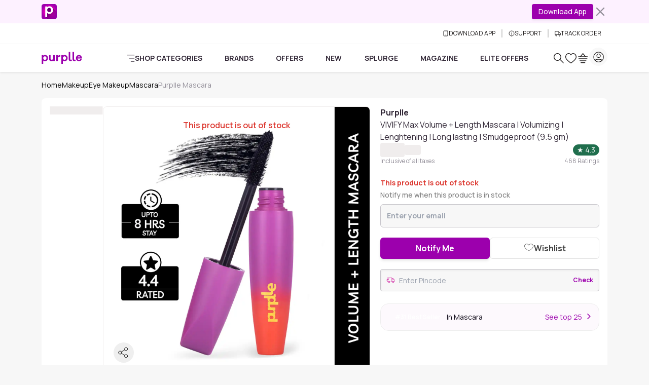

--- FILE ---
content_type: text/javascript; charset=utf-8
request_url: https://www.purplle.com/_build/assets/BackToTop-MXado3VO.js
body_size: -687
content:
import{k as n,N as i,l as c,x as p,y as d,G as u,a6 as m,B as w,p as f}from"./useSmartNavigation-6Hy-vecL.js";import{t as g}from"./client-57qKePEx.js";import"./index-D0LFBnqy.js";import"./common-constant-CPYpT0l2.js";import"./FooterContext-B6p9WVc9.js";var h=d('<button aria-label="Back to top"class="fixed bottom-30 right-4 z-50 w-15 h-15 rounded-full bg-gray-400 text-white shadow-lg flex items-center justify-center transition-all duration-300 ease-out will-change-transform"><span class="p-arrow-up w-[60px] h-[60px] leading-[66px] text-[40px]">');const x=200,T=()=>{const[e,s]=n(!1),o=()=>{s(window.scrollY>x)},a=g(o,500,{leading:!0,trailing:!0}),l=()=>{window.scrollTo({top:0,behavior:"smooth"})};return i(()=>{window.addEventListener("scroll",a,{passive:!0}),o()}),c(()=>{window.removeEventListener("scroll",a)}),(()=>{var t=p(h);return t.$$click=l,u(r=>m(t,{"opacity-100! translate-y-0! scale-100!":e(),"opacity-0! translate-y-full! scale-95! pointer-events-none":!e()},r)),w(),t})()};f(["click"]);export{T as BackToTop,T as default};


--- FILE ---
content_type: text/javascript; charset=utf-8
request_url: https://www.purplle.com/_build/assets/ButtonClose-D3hBD6IN.js
body_size: 1
content:
import{a2 as a,x as l,y as o,z as n,A as c,B as i}from"./useSmartNavigation-6Hy-vecL.js";import{c as p}from"./messages-constants-Z6VejTFy.js";var m=o('<button type=button><i class="i-pdp-icons-close h-6 w-6 text-gray-400 hover:text-gray-900">');const y=e=>{const[s,r]=a(e,["class"]);return(()=>{var t=l(m);return n(t,c({get class(){return p("inline-flex items-center justify-center",s.class)}},r,{"aria-label":"Close"}),!1,!0),i(),t})()};export{y as B};


--- FILE ---
content_type: text/javascript; charset=utf-8
request_url: https://www.purplle.com/_build/assets/productComponentService-BFFG9ZP0.js
body_size: 1701
content:
import{a2 as n,x as o,y as i,z as l,A as c,B as d,O as g,Z as b,ap as w}from"./useSmartNavigation-6Hy-vecL.js";import{ao as v,p as k,e as _,ap as $}from"./index-D0LFBnqy.js";import{c as u}from"./messages-constants-Z6VejTFy.js";var C=i("<button>");const x=v({base:"btn",variants:{variant:{solid:"",outline:"",ghost:"",link:""},color:{primary:"",secondary:"",success:"",danger:"",warning:"",info:"",light:"",dark:""},size:{sm:"btn-sm",md:"",lg:"btn-lg"},shape:{rounded:"rounded-md","rounded-top":"rounded-t-md","rounded-end":"rounded-e-md","rounded-bottom":"rounded-b-md","rounded-start":"rounded-s-md","rounded-circle":"rounded-full","rounded-pill":"rounded-pill","rounded-0":"rounded-none","rounded-1":"rounded-sm","rounded-2":"rounded","rounded-3":"rounded-lg"},active:{true:"active"}},compoundVariants:[{variant:"solid",color:"primary",class:"btn-primary"},{variant:"solid",color:"secondary",class:"btn-secondary"},{variant:"solid",color:"success",class:"btn-success"},{variant:"solid",color:"danger",class:"btn-danger"},{variant:"solid",color:"warning",class:"btn-warning"},{variant:"solid",color:"info",class:"btn-info"},{variant:"solid",color:"light",class:"btn-light"},{variant:"solid",color:"dark",class:"btn-dark"},{variant:"outline",color:"primary",class:"btn-outline-primary"},{variant:"outline",color:"secondary",class:"btn-outline-secondary"},{variant:"outline",color:"success",class:"btn-outline-success"},{variant:"outline",color:"danger",class:"btn-outline-danger"},{variant:"outline",color:"warning",class:"btn-outline-warning"},{variant:"outline",color:"info",class:"btn-outline-info"},{variant:"outline",color:"light",class:"btn-outline-light"},{variant:"outline",color:"dark",class:"btn-outline-dark"},{variant:"ghost",color:"primary",class:"btn-ghost-primary"},{variant:"ghost",color:"secondary",class:"btn-ghost-secondary"},{variant:"ghost",color:"success",class:"btn-ghost-success"},{variant:"ghost",color:"danger",class:"btn-ghost-danger"},{variant:"ghost",color:"warning",class:"btn-ghost-warning"},{variant:"ghost",color:"info",class:"btn-ghost-info"},{variant:"ghost",color:"light",class:"btn-ghost-light"},{variant:"ghost",color:"dark",class:"btn-ghost-dark"},{variant:"link",color:"primary",class:"btn-link-primary"},{variant:"link",color:"secondary",class:"btn-link-secondary"},{variant:"link",color:"success",class:"btn-link-success"},{variant:"link",color:"danger",class:"btn-link-danger"},{variant:"link",color:"warning",class:"btn-link-warning"},{variant:"link",color:"info",class:"btn-link-info"},{variant:"link",color:"light",class:"btn-link-light"},{variant:"link",color:"dark",class:"btn-link-dark"}],defaultVariants:{variant:"solid",color:"primary",size:"md"}}),sr=r=>{const[t,e]=n(r,["color","variant","size","shape","active","class"]);return(()=>{var a=o(C);return l(a,c(e,{get class(){return u(x(t),r.class)},get"aria-pressed"(){return r.active}}),!1,!1),d(),a})()};var P=i("<div>");const I=v({base:"card",variants:{color:{primary:"bg-primary text-white",secondary:"bg-secondary text-white",success:"bg-success text-white",danger:"bg-danger text-white",warning:"bg-warning text-gray-900",info:"bg-info text-white",light:"bg-light text-gray-900",dark:"bg-dark text-white"},textColor:{primary:"text-primary",secondary:"text-secondary",success:"text-success",danger:"text-danger",warning:"text-warning",info:"text-info",light:"text-light",dark:"text-dark"}}}),V=r=>{const[t,e]=n(r,["color","textColor","class"]);return(()=>{var a=o(P);return l(a,c(e,{get class(){return u(I(t),r.class)}}),!1,!1),d(),a})()};var A=i("<div>");const T=r=>{const[t,e]=n(r,["class"]);return(()=>{var a=o(A);return l(a,c(e,{get class(){return u("card-body",t.class)}}),!1,!1),d(),a})()};var E=i("<div>");const R=r=>{const[t,e]=n(r,["class"]);return(()=>{var a=o(E);return l(a,c(e,{get class(){return u("card-footer",t.class)}}),!1,!1),d(),a})()};var B=i("<div>");const S=r=>{const[t,e]=n(r,["class"]);return(()=>{var a=o(B);return l(a,c(e,{get class(){return u("card-group",t.class)}}),!1,!1),d(),a})()};var D=i("<div>");const H=r=>{const[t,e]=n(r,["class"]);return(()=>{var a=o(D);return l(a,c(e,{get class(){return u("card-header","flex","items-center",t.class)}}),!1,!1),d(),a})()};var L=i("<div>");const F=r=>{const[t,e]=n(r,["class"]);return(()=>{var a=o(L);return l(a,c(e,{get class(){return u("card-header-actions",t.class)}}),!1,!1),d(),a})()};var M=i("<div>");const z=r=>{const[t,e]=n(r,["class"]);return(()=>{var a=o(M);return l(a,c(e,{get class(){return u("card-img-overlay",t.class)}}),!1,!1),d(),a})()};var O=i("<img>");const G=v({base:"card-img",variants:{orientation:{top:"card-img-top",bottom:"card-img-bottom"}}}),U=r=>{const[t,e]=n(r,["orientation","class"]);return(()=>{var a=o(O);return l(a,c(e,{get class(){return u(G(t),r.class)}}),!1,!1),d(),a})()};var j=i("<a>");const q=r=>{const[t,e]=n(r,["class"]);return(()=>{var a=o(j);return l(a,c(e,{get class(){return u("card-link",t.class)}}),!1,!1),d(),a})()};var N=i("<h6>");const W=r=>{const[t,e]=n(r,["class"]);return(()=>{var a=o(N);return l(a,c(e,{get class(){return u("card-subtitle","mt-[-0.5rem]","mb-2",t.class)}}),!1,!1),d(),a})()};var Z=i("<p>");const J=r=>{const[t,e]=n(r,["class"]);return(()=>{var a=o(Z);return l(a,c(e,{get class(){return u("card-text",t.class)}}),!1,!1),d(),a})()};var K=i("<h5>");const Q=r=>{const[t,e]=n(r,["class"]);return(()=>{var a=o(K);return l(a,c(e,{get class(){return u("card-title","flex-grow","m-0",t.class)}}),!1,!1),d(),a})()},nr=Object.assign(V,{Body:T,Footer:R,Group:S,Header:H,HeaderActions:F,ImageOverlay:z,Image:U,Link:q,Subtitle:W,Text:J,Title:Q}),{get:p,post:h}=_(),y=()=>{{const r=k("is_robot"),t=new URLSearchParams(location.search).get("nsbp");return r=="true"&&t=="true"}};async function or(r,t){const e=w.notifyMe,a={product_id:r,email:t};try{return await h(e,a)}catch(s){return console.error("Error fetching notify me:",s),null}}async function ir(r,t,e,a,s){try{const[m]=await Promise.all([p(g.reviews,{params:{id:r,page:t,sortBy:e,filterBy:a,filter_variant:s},fetchPriority:"low",skipCache:!1}),new Promise(f=>setTimeout(f,200))]);return m}catch(m){return console.error("Error fetching product reviews:",m),null}}async function lr(r,t,e,a,s){try{const[m]=await Promise.all([p(g.reviewImages,{params:{productId:r,page:t,sortBy:e,helpBy:a,filterBy:s},fetchPriority:"low"}),new Promise(f=>setTimeout(f,200))]);return m}catch(m){return console.error("Error fetching product review images:",m),null}}async function cr(r){try{const t={id:r.productId};y()?t.nsbp=y():r.pincode&&(t.pincode=r.pincode);const e=Array.isArray(r.multipleVariants)?r.multipleVariants.flatMap(s=>(s.items||[]).map(m=>m.product_id)).filter(s=>s):[];return e.length>0&&(t.multipleVariants=e.join(",")),await p(g.retrivePrice,{params:t})}catch(t){return console.error("Error fetching dynamic price data:",t),null}}async function dr(r){try{return await p(g.productTabInfo,{params:{id:r},fetchPriority:"low"})}catch(t){return console.error("Error fetching product tab info:",t),null}}async function ur(r,t){try{return await p(g.recoListWithIndividualReco,{params:{url:r,recoType:t},fetchPriority:"low"})}catch(e){return console.error("Error fetching reco data:",e),null}}async function mr(r){try{let t={id:r.slug,user_fragment:"a",video_enable:1,price_per_unit_ab_testing:"a"};const e=await p(g.basicInfo,{params:t});if(!e||!e.item)throw new $("Product not found",404,"Product not found");return e.item.isincart=!1,e.item.isSaved=!1,e.item?.multipleVariants&&e.item.multipleVariants.map((a,s)=>{const m=a?.items?.filter(f=>f?.product_id==e.item?.itemId)[0]||{};e.item.multipleVariants[s].selectedVariant={...m,variants_urls:a&&a.variants_urls||null},e.item.multipleVariants[s].items=X(e.item?.multipleVariants[s]?.items,m)}),e.item.images=rr(e.item.images),e}catch(t){throw console.error("Failed to fetch product data:",t),t}}async function gr(r,t,e){try{return await p(g.addToCart,{params:{id:r,quantity:t,seller_id:e||""}})}catch(a){throw console.error("Failed to add to cart:",a),a}}async function pr(r,t,e){try{const a={type:r,type_id:t,action:e};return await h(g.wishlist,a)}catch(a){return console.error("Failed to add to wishlist:",a),null}}function X(r,t){if(t?.id){const e=r.findIndex(a=>a?.id==t?.id);r.splice(e,1),r.unshift(t)}return r}async function fr(r){if(!r)return null;try{const[t]=await Promise.all([p(g.shadesInfo,{params:{url:r}}),new Promise(e=>setTimeout(e,100))]);return t}catch(t){return console.error("Failed to fetch shades data:",t),null}}async function vr(r){try{return await h(g.likeDislikeReview,r,{contentType:"application/x-www-form-urlencoded"})}catch(t){return console.error("Failed to like/dislike review:",t),null}}const Y=r=>r?.type?.includes("video");function rr(r=[]){if(!Array.isArray(r)||r.length<=1)return Array.isArray(r)?[...r]:[];const t=[],e=[];for(const s of r)Y(s)?t.push(s):e.push(s);const a=Math.max(e.length-1,0);return[...e.slice(0,a),...t,...e.slice(a)]}export{sr as B,nr as C,ur as a,cr as b,mr as c,gr as d,ir as e,lr as f,dr as g,fr as h,y as i,or as n,vr as p,pr as w};


--- FILE ---
content_type: text/javascript; charset=utf-8
request_url: https://www.purplle.com/_build/assets/ProductStickyCard-BX3sE-9G.js
body_size: 709
content:
import{a as S,e as a,x as i,y as n,F as b,C as r,S as u,m as $,G as W,I as h,a6 as j}from"./useSmartNavigation-6Hy-vecL.js";import{A as I}from"./pincodeService-P0_mxL2N.js";import{d as R}from"./index-D0LFBnqy.js";import{C as k}from"./productComponentService-BFFG9ZP0.js";import"./messages-constants-Z6VejTFy.js";var z=n('<span class="font-bold block lh-normal">'),F=n('<span class="block lh-normal">'),V=n('<del class="actual-price text-gray-400 text-xs md:text-sm lh-slim font-normal">₹<!$><!/>'),q=n('<span class="discount text-success font-normal text-xs md:text-sm lh-slim">'),H=n('<div class="pricing flex items-center justify-between"><div class="flex items-baseline gap-1 text-sm font-semibold text-gray-500 flex-wrap"><strong class="our-price text-xl font-bold text-gray-900">₹<!$><!/></strong><!$><!/>'),J=n('<div class="flex gap-4 justify-between"><div class="flex-grow-0 flex-shrink-0"><img class="max-w-100% h-auto rounded-lg overflow-hidden bg-gray-200"loading=lazy></div><div class=flex-grow><h3 class=mb-2></h3><!$><!/>',!0,!1,!1),K=n("<div class=mt-4>"),O=n('<span class="block lh-normal font-bold">');const ee=e=>{const{isDesktopView:l}=R(),_=S(()=>e.product?.name&&e.product?.itembrand?e.product.name.toLowerCase().includes(e.product.itembrand.toLowerCase()):!1),w=S(()=>_()&&e.product?.name&&e.product?.itembrand?e.product.name.replace(new RegExp(e.product.itembrand,"i"),"").trim():e.product?.name||"");return a(k,{get class(){return`shadow-none hover:shadow-none border-greyish-pink ${l()?"sticky top-[137px]":"border-none"}`},get children(){return a(k.Body,{get class(){return`${l()?"p-3":"px-0 border-0 border-t border-b"}`},get children(){return[(()=>{var d=i(J),y=d.firstChild,m=y.firstChild,C=y.nextSibling,v=C.firstChild,p=v.nextSibling,[A,T]=b(p.nextSibling);return r(v,a(u,{get when(){return _()},get fallback(){return(()=>{var t=i(O);return r(t,w),t})()},get children(){return[(()=>{var t=i(z);return r(t,()=>e.product?.itembrand),t})(),(()=>{var t=i(F);return r(t,w),t})()]}})),r(C,a(u,{get when(){return e.product?.availability},get children(){var t=i(H),c=t.firstChild,o=c.firstChild,g=o.firstChild,f=g.nextSibling,[x,P]=b(f.nextSibling),B=o.nextSibling,[E,D]=b(B.nextSibling);return r(o,()=>e.product?.availability?.specialofferPrice,x,P),r(c,a(u,{get when(){return e.product?.availability?.discountPrice>0},get children(){return[(()=>{var s=i(V),G=s.firstChild,L=G.nextSibling,[M,N]=b(L.nextSibling);return r(s,()=>e.product?.availability?.mrp,M,N),s})(),"|",(()=>{var s=i(q);return r(s,a(u,{get when(){return l()},get fallback(){return[$(()=>e.product?.availability?.totalDiscount),"% off"]},get children(){return["Save ₹",$(()=>e.product?.availability?.discountPrice)," (",$(()=>e.product?.availability?.totalDiscount),"% off)"]}})),s})()]}}),E,D),t}}),A,T),W(t=>{var c=e.product?.images?.[0]?.smallImage,o=e.product?.name,g=l()?120:85,f=l()?120:85,x={"line-clamp-3 text-sm":l(),"line-clamp-2 text-sm":!l()};return c!==t.e&&h(m,"src",t.e=c),o!==t.t&&h(m,"alt",t.t=o),g!==t.a&&h(m,"width",t.a=g),f!==t.o&&h(m,"height",t.o=f),t.i=j(v,x,t.i),t},{e:void 0,t:void 0,a:void 0,o:void 0,i:void 0}),d})(),a(u,{get when(){return l()},get children(){var d=i(K);return r(d,a(I,{get product(){return e.product},get onAddToCart(){return e.onAddToCart},get onGoToCart(){return e.onGoToCart},get onToggleWishlist(){return e.onToggleWishlist},get loading(){return e.loading},isShowPeopleSaved:!1})),d}})]}})}})};export{ee as default};


--- FILE ---
content_type: text/javascript; charset=utf-8
request_url: https://www.purplle.com/_build/assets/index-J5zkpik4.js
body_size: 6549
content:
import{a2 as jt,e as we,x as gt,y as xt,z as yt,G as Ut,a6 as Gt,B as bt,A as Ct,S as xe,C as ne}from"./useSmartNavigation-6Hy-vecL.js";var j="top",k="bottom",S="right",C="left",Bt="auto",ft=[j,k,S,C],Q="start",ot="end",Oe="clippingParents",ie="viewport",at="popper",Ee="reference",Jt=ft.reduce(function(e,t){return e.concat([t+"-"+Q,t+"-"+ot])},[]),oe=[].concat(ft,[Bt]).reduce(function(e,t){return e.concat([t,t+"-"+Q,t+"-"+ot])},[]),Ae="beforeRead",Pe="read",$e="afterRead",De="beforeMain",Re="main",je="afterMain",Ce="beforeWrite",Be="write",Te="afterWrite",Le=[Ae,Pe,$e,De,Re,je,Ce,Be,Te];function V(e){return e?(e.nodeName||"").toLowerCase():null}function T(e){if(e==null)return window;if(e.toString()!=="[object Window]"){var t=e.ownerDocument;return t&&t.defaultView||window}return e}function J(e){var t=T(e).Element;return e instanceof t||e instanceof Element}function L(e){var t=T(e).HTMLElement;return e instanceof t||e instanceof HTMLElement}function Tt(e){if(typeof ShadowRoot>"u")return!1;var t=T(e).ShadowRoot;return e instanceof t||e instanceof ShadowRoot}function ke(e){var t=e.state;Object.keys(t.elements).forEach(function(r){var a=t.styles[r]||{},n=t.attributes[r]||{},i=t.elements[r];!L(i)||!V(i)||(Object.assign(i.style,a),Object.keys(n).forEach(function(c){var s=n[c];s===!1?i.removeAttribute(c):i.setAttribute(c,s===!0?"":s)}))})}function Se(e){var t=e.state,r={popper:{position:t.options.strategy,left:"0",top:"0",margin:"0"},arrow:{position:"absolute"},reference:{}};return Object.assign(t.elements.popper.style,r.popper),t.styles=r,t.elements.arrow&&Object.assign(t.elements.arrow.style,r.arrow),function(){Object.keys(t.elements).forEach(function(a){var n=t.elements[a],i=t.attributes[a]||{},c=Object.keys(t.styles.hasOwnProperty(a)?t.styles[a]:r[a]),s=c.reduce(function(o,l){return o[l]="",o},{});!L(n)||!V(n)||(Object.assign(n.style,s),Object.keys(i).forEach(function(o){n.removeAttribute(o)}))})}}const Me={name:"applyStyles",enabled:!0,phase:"write",fn:ke,effect:Se,requires:["computeStyles"]};function H(e){return e.split("-")[0]}var G=Math.max,wt=Math.min,Z=Math.round;function Dt(){var e=navigator.userAgentData;return e!=null&&e.brands&&Array.isArray(e.brands)?e.brands.map(function(t){return t.brand+"/"+t.version}).join(" "):navigator.userAgent}function se(){return!/^((?!chrome|android).)*safari/i.test(Dt())}function _(e,t,r){t===void 0&&(t=!1),r===void 0&&(r=!1);var a=e.getBoundingClientRect(),n=1,i=1;t&&L(e)&&(n=e.offsetWidth>0&&Z(a.width)/e.offsetWidth||1,i=e.offsetHeight>0&&Z(a.height)/e.offsetHeight||1);var c=J(e)?T(e):window,s=c.visualViewport,o=!se()&&r,l=(a.left+(o&&s?s.offsetLeft:0))/n,f=(a.top+(o&&s?s.offsetTop:0))/i,h=a.width/n,y=a.height/i;return{width:h,height:y,top:f,right:l+h,bottom:f+y,left:l,x:l,y:f}}function Lt(e){var t=_(e),r=e.offsetWidth,a=e.offsetHeight;return Math.abs(t.width-r)<=1&&(r=t.width),Math.abs(t.height-a)<=1&&(a=t.height),{x:e.offsetLeft,y:e.offsetTop,width:r,height:a}}function fe(e,t){var r=t.getRootNode&&t.getRootNode();if(e.contains(t))return!0;if(r&&Tt(r)){var a=t;do{if(a&&e.isSameNode(a))return!0;a=a.parentNode||a.host}while(a)}return!1}function F(e){return T(e).getComputedStyle(e)}function We(e){return["table","td","th"].indexOf(V(e))>=0}function z(e){return((J(e)?e.ownerDocument:e.document)||window.document).documentElement}function Ot(e){return V(e)==="html"?e:e.assignedSlot||e.parentNode||(Tt(e)?e.host:null)||z(e)}function Kt(e){return!L(e)||F(e).position==="fixed"?null:e.offsetParent}function He(e){var t=/firefox/i.test(Dt()),r=/Trident/i.test(Dt());if(r&&L(e)){var a=F(e);if(a.position==="fixed")return null}var n=Ot(e);for(Tt(n)&&(n=n.host);L(n)&&["html","body"].indexOf(V(n))<0;){var i=F(n);if(i.transform!=="none"||i.perspective!=="none"||i.contain==="paint"||["transform","perspective"].indexOf(i.willChange)!==-1||t&&i.willChange==="filter"||t&&i.filter&&i.filter!=="none")return n;n=n.parentNode}return null}function ct(e){for(var t=T(e),r=Kt(e);r&&We(r)&&F(r).position==="static";)r=Kt(r);return r&&(V(r)==="html"||V(r)==="body"&&F(r).position==="static")?t:r||He(e)||t}function kt(e){return["top","bottom"].indexOf(e)>=0?"x":"y"}function nt(e,t,r){return G(e,wt(t,r))}function Ve(e,t,r){var a=nt(e,t,r);return a>r?r:a}function ce(){return{top:0,right:0,bottom:0,left:0}}function le(e){return Object.assign({},ce(),e)}function pe(e,t){return t.reduce(function(r,a){return r[a]=e,r},{})}var Fe=function(t,r){return t=typeof t=="function"?t(Object.assign({},r.rects,{placement:r.placement})):t,le(typeof t!="number"?t:pe(t,ft))};function Ne(e){var t,r=e.state,a=e.name,n=e.options,i=r.elements.arrow,c=r.modifiersData.popperOffsets,s=H(r.placement),o=kt(s),l=[C,S].indexOf(s)>=0,f=l?"height":"width";if(!(!i||!c)){var h=Fe(n.padding,r),y=Lt(i),p=o==="y"?j:C,w=o==="y"?k:S,d=r.rects.reference[f]+r.rects.reference[o]-c[o]-r.rects.popper[f],v=c[o]-r.rects.reference[o],b=ct(i),O=b?o==="y"?b.clientHeight||0:b.clientWidth||0:0,E=d/2-v/2,u=h[p],m=O-y[f]-h[w],g=O/2-y[f]/2+E,x=nt(u,g,m),$=o;r.modifiersData[a]=(t={},t[$]=x,t.centerOffset=x-g,t)}}function ze(e){var t=e.state,r=e.options,a=r.element,n=a===void 0?"[data-popper-arrow]":a;n!=null&&(typeof n=="string"&&(n=t.elements.popper.querySelector(n),!n)||fe(t.elements.popper,n)&&(t.elements.arrow=n))}const qe={name:"arrow",enabled:!0,phase:"main",fn:Ne,effect:ze,requires:["popperOffsets"],requiresIfExists:["preventOverflow"]};function tt(e){return e.split("-")[1]}var Ie={top:"auto",right:"auto",bottom:"auto",left:"auto"};function Xe(e,t){var r=e.x,a=e.y,n=t.devicePixelRatio||1;return{x:Z(r*n)/n||0,y:Z(a*n)/n||0}}function Qt(e){var t,r=e.popper,a=e.popperRect,n=e.placement,i=e.variation,c=e.offsets,s=e.position,o=e.gpuAcceleration,l=e.adaptive,f=e.roundOffsets,h=e.isFixed,y=c.x,p=y===void 0?0:y,w=c.y,d=w===void 0?0:w,v=typeof f=="function"?f({x:p,y:d}):{x:p,y:d};p=v.x,d=v.y;var b=c.hasOwnProperty("x"),O=c.hasOwnProperty("y"),E=C,u=j,m=window;if(l){var g=ct(r),x="clientHeight",$="clientWidth";if(g===T(r)&&(g=z(r),F(g).position!=="static"&&s==="absolute"&&(x="scrollHeight",$="scrollWidth")),g=g,n===j||(n===C||n===S)&&i===ot){u=k;var P=h&&g===m&&m.visualViewport?m.visualViewport.height:g[x];d-=P-a.height,d*=o?1:-1}if(n===C||(n===j||n===k)&&i===ot){E=S;var A=h&&g===m&&m.visualViewport?m.visualViewport.width:g[$];p-=A-a.width,p*=o?1:-1}}var D=Object.assign({position:s},l&&Ie),M=f===!0?Xe({x:p,y:d},T(r)):{x:p,y:d};if(p=M.x,d=M.y,o){var R;return Object.assign({},D,(R={},R[u]=O?"0":"",R[E]=b?"0":"",R.transform=(m.devicePixelRatio||1)<=1?"translate("+p+"px, "+d+"px)":"translate3d("+p+"px, "+d+"px, 0)",R))}return Object.assign({},D,(t={},t[u]=O?d+"px":"",t[E]=b?p+"px":"",t.transform="",t))}function Ye(e){var t=e.state,r=e.options,a=r.gpuAcceleration,n=a===void 0?!0:a,i=r.adaptive,c=i===void 0?!0:i,s=r.roundOffsets,o=s===void 0?!0:s,l={placement:H(t.placement),variation:tt(t.placement),popper:t.elements.popper,popperRect:t.rects.popper,gpuAcceleration:n,isFixed:t.options.strategy==="fixed"};t.modifiersData.popperOffsets!=null&&(t.styles.popper=Object.assign({},t.styles.popper,Qt(Object.assign({},l,{offsets:t.modifiersData.popperOffsets,position:t.options.strategy,adaptive:c,roundOffsets:o})))),t.modifiersData.arrow!=null&&(t.styles.arrow=Object.assign({},t.styles.arrow,Qt(Object.assign({},l,{offsets:t.modifiersData.arrow,position:"absolute",adaptive:!1,roundOffsets:o})))),t.attributes.popper=Object.assign({},t.attributes.popper,{"data-popper-placement":t.placement})}const Ue={name:"computeStyles",enabled:!0,phase:"beforeWrite",fn:Ye,data:{}};var ht={passive:!0};function Ge(e){var t=e.state,r=e.instance,a=e.options,n=a.scroll,i=n===void 0?!0:n,c=a.resize,s=c===void 0?!0:c,o=T(t.elements.popper),l=[].concat(t.scrollParents.reference,t.scrollParents.popper);return i&&l.forEach(function(f){f.addEventListener("scroll",r.update,ht)}),s&&o.addEventListener("resize",r.update,ht),function(){i&&l.forEach(function(f){f.removeEventListener("scroll",r.update,ht)}),s&&o.removeEventListener("resize",r.update,ht)}}const Je={name:"eventListeners",enabled:!0,phase:"write",fn:function(){},effect:Ge,data:{}};var Ke={left:"right",right:"left",bottom:"top",top:"bottom"};function mt(e){return e.replace(/left|right|bottom|top/g,function(t){return Ke[t]})}var Qe={start:"end",end:"start"};function Zt(e){return e.replace(/start|end/g,function(t){return Qe[t]})}function St(e){var t=T(e),r=t.pageXOffset,a=t.pageYOffset;return{scrollLeft:r,scrollTop:a}}function Mt(e){return _(z(e)).left+St(e).scrollLeft}function Ze(e,t){var r=T(e),a=z(e),n=r.visualViewport,i=a.clientWidth,c=a.clientHeight,s=0,o=0;if(n){i=n.width,c=n.height;var l=se();(l||!l&&t==="fixed")&&(s=n.offsetLeft,o=n.offsetTop)}return{width:i,height:c,x:s+Mt(e),y:o}}function _e(e){var t,r=z(e),a=St(e),n=(t=e.ownerDocument)==null?void 0:t.body,i=G(r.scrollWidth,r.clientWidth,n?n.scrollWidth:0,n?n.clientWidth:0),c=G(r.scrollHeight,r.clientHeight,n?n.scrollHeight:0,n?n.clientHeight:0),s=-a.scrollLeft+Mt(e),o=-a.scrollTop;return F(n||r).direction==="rtl"&&(s+=G(r.clientWidth,n?n.clientWidth:0)-i),{width:i,height:c,x:s,y:o}}function Wt(e){var t=F(e),r=t.overflow,a=t.overflowX,n=t.overflowY;return/auto|scroll|overlay|hidden/.test(r+n+a)}function ue(e){return["html","body","#document"].indexOf(V(e))>=0?e.ownerDocument.body:L(e)&&Wt(e)?e:ue(Ot(e))}function it(e,t){var r;t===void 0&&(t=[]);var a=ue(e),n=a===((r=e.ownerDocument)==null?void 0:r.body),i=T(a),c=n?[i].concat(i.visualViewport||[],Wt(a)?a:[]):a,s=t.concat(c);return n?s:s.concat(it(Ot(c)))}function Rt(e){return Object.assign({},e,{left:e.x,top:e.y,right:e.x+e.width,bottom:e.y+e.height})}function tr(e,t){var r=_(e,!1,t==="fixed");return r.top=r.top+e.clientTop,r.left=r.left+e.clientLeft,r.bottom=r.top+e.clientHeight,r.right=r.left+e.clientWidth,r.width=e.clientWidth,r.height=e.clientHeight,r.x=r.left,r.y=r.top,r}function _t(e,t,r){return t===ie?Rt(Ze(e,r)):J(t)?tr(t,r):Rt(_e(z(e)))}function er(e){var t=it(Ot(e)),r=["absolute","fixed"].indexOf(F(e).position)>=0,a=r&&L(e)?ct(e):e;return J(a)?t.filter(function(n){return J(n)&&fe(n,a)&&V(n)!=="body"}):[]}function rr(e,t,r,a){var n=t==="clippingParents"?er(e):[].concat(t),i=[].concat(n,[r]),c=i[0],s=i.reduce(function(o,l){var f=_t(e,l,a);return o.top=G(f.top,o.top),o.right=wt(f.right,o.right),o.bottom=wt(f.bottom,o.bottom),o.left=G(f.left,o.left),o},_t(e,c,a));return s.width=s.right-s.left,s.height=s.bottom-s.top,s.x=s.left,s.y=s.top,s}function ve(e){var t=e.reference,r=e.element,a=e.placement,n=a?H(a):null,i=a?tt(a):null,c=t.x+t.width/2-r.width/2,s=t.y+t.height/2-r.height/2,o;switch(n){case j:o={x:c,y:t.y-r.height};break;case k:o={x:c,y:t.y+t.height};break;case S:o={x:t.x+t.width,y:s};break;case C:o={x:t.x-r.width,y:s};break;default:o={x:t.x,y:t.y}}var l=n?kt(n):null;if(l!=null){var f=l==="y"?"height":"width";switch(i){case Q:o[l]=o[l]-(t[f]/2-r[f]/2);break;case ot:o[l]=o[l]+(t[f]/2-r[f]/2);break}}return o}function st(e,t){t===void 0&&(t={});var r=t,a=r.placement,n=a===void 0?e.placement:a,i=r.strategy,c=i===void 0?e.strategy:i,s=r.boundary,o=s===void 0?Oe:s,l=r.rootBoundary,f=l===void 0?ie:l,h=r.elementContext,y=h===void 0?at:h,p=r.altBoundary,w=p===void 0?!1:p,d=r.padding,v=d===void 0?0:d,b=le(typeof v!="number"?v:pe(v,ft)),O=y===at?Ee:at,E=e.rects.popper,u=e.elements[w?O:y],m=rr(J(u)?u:u.contextElement||z(e.elements.popper),o,f,c),g=_(e.elements.reference),x=ve({reference:g,element:E,placement:n}),$=Rt(Object.assign({},E,x)),P=y===at?$:g,A={top:m.top-P.top+b.top,bottom:P.bottom-m.bottom+b.bottom,left:m.left-P.left+b.left,right:P.right-m.right+b.right},D=e.modifiersData.offset;if(y===at&&D){var M=D[n];Object.keys(A).forEach(function(R){var q=[S,k].indexOf(R)>=0?1:-1,I=[j,k].indexOf(R)>=0?"y":"x";A[R]+=M[I]*q})}return A}function ar(e,t){t===void 0&&(t={});var r=t,a=r.placement,n=r.boundary,i=r.rootBoundary,c=r.padding,s=r.flipVariations,o=r.allowedAutoPlacements,l=o===void 0?oe:o,f=tt(a),h=f?s?Jt:Jt.filter(function(w){return tt(w)===f}):ft,y=h.filter(function(w){return l.indexOf(w)>=0});y.length===0&&(y=h);var p=y.reduce(function(w,d){return w[d]=st(e,{placement:d,boundary:n,rootBoundary:i,padding:c})[H(d)],w},{});return Object.keys(p).sort(function(w,d){return p[w]-p[d]})}function nr(e){if(H(e)===Bt)return[];var t=mt(e);return[Zt(e),t,Zt(t)]}function ir(e){var t=e.state,r=e.options,a=e.name;if(!t.modifiersData[a]._skip){for(var n=r.mainAxis,i=n===void 0?!0:n,c=r.altAxis,s=c===void 0?!0:c,o=r.fallbackPlacements,l=r.padding,f=r.boundary,h=r.rootBoundary,y=r.altBoundary,p=r.flipVariations,w=p===void 0?!0:p,d=r.allowedAutoPlacements,v=t.options.placement,b=H(v),O=b===v,E=o||(O||!w?[mt(v)]:nr(v)),u=[v].concat(E).reduce(function(K,N){return K.concat(H(N)===Bt?ar(t,{placement:N,boundary:f,rootBoundary:h,padding:l,flipVariations:w,allowedAutoPlacements:d}):N)},[]),m=t.rects.reference,g=t.rects.popper,x=new Map,$=!0,P=u[0],A=0;A<u.length;A++){var D=u[A],M=H(D),R=tt(D)===Q,q=[j,k].indexOf(M)>=0,I=q?"width":"height",B=st(t,{placement:D,boundary:f,rootBoundary:h,altBoundary:y,padding:l}),W=q?R?S:C:R?k:j;m[I]>g[I]&&(W=mt(W));var lt=mt(W),X=[];if(i&&X.push(B[M]<=0),s&&X.push(B[W]<=0,B[lt]<=0),X.every(function(K){return K})){P=D,$=!1;break}x.set(D,X)}if($)for(var pt=w?3:1,Et=function(N){var rt=u.find(function(vt){var Y=x.get(vt);if(Y)return Y.slice(0,N).every(function(At){return At})});if(rt)return P=rt,"break"},et=pt;et>0;et--){var ut=Et(et);if(ut==="break")break}t.placement!==P&&(t.modifiersData[a]._skip=!0,t.placement=P,t.reset=!0)}}const or={name:"flip",enabled:!0,phase:"main",fn:ir,requiresIfExists:["offset"],data:{_skip:!1}};function te(e,t,r){return r===void 0&&(r={x:0,y:0}),{top:e.top-t.height-r.y,right:e.right-t.width+r.x,bottom:e.bottom-t.height+r.y,left:e.left-t.width-r.x}}function ee(e){return[j,S,k,C].some(function(t){return e[t]>=0})}function sr(e){var t=e.state,r=e.name,a=t.rects.reference,n=t.rects.popper,i=t.modifiersData.preventOverflow,c=st(t,{elementContext:"reference"}),s=st(t,{altBoundary:!0}),o=te(c,a),l=te(s,n,i),f=ee(o),h=ee(l);t.modifiersData[r]={referenceClippingOffsets:o,popperEscapeOffsets:l,isReferenceHidden:f,hasPopperEscaped:h},t.attributes.popper=Object.assign({},t.attributes.popper,{"data-popper-reference-hidden":f,"data-popper-escaped":h})}const fr={name:"hide",enabled:!0,phase:"main",requiresIfExists:["preventOverflow"],fn:sr};function cr(e,t,r){var a=H(e),n=[C,j].indexOf(a)>=0?-1:1,i=typeof r=="function"?r(Object.assign({},t,{placement:e})):r,c=i[0],s=i[1];return c=c||0,s=(s||0)*n,[C,S].indexOf(a)>=0?{x:s,y:c}:{x:c,y:s}}function lr(e){var t=e.state,r=e.options,a=e.name,n=r.offset,i=n===void 0?[0,0]:n,c=oe.reduce(function(f,h){return f[h]=cr(h,t.rects,i),f},{}),s=c[t.placement],o=s.x,l=s.y;t.modifiersData.popperOffsets!=null&&(t.modifiersData.popperOffsets.x+=o,t.modifiersData.popperOffsets.y+=l),t.modifiersData[a]=c}const pr={name:"offset",enabled:!0,phase:"main",requires:["popperOffsets"],fn:lr};function ur(e){var t=e.state,r=e.name;t.modifiersData[r]=ve({reference:t.rects.reference,element:t.rects.popper,placement:t.placement})}const vr={name:"popperOffsets",enabled:!0,phase:"read",fn:ur,data:{}};function dr(e){return e==="x"?"y":"x"}function hr(e){var t=e.state,r=e.options,a=e.name,n=r.mainAxis,i=n===void 0?!0:n,c=r.altAxis,s=c===void 0?!1:c,o=r.boundary,l=r.rootBoundary,f=r.altBoundary,h=r.padding,y=r.tether,p=y===void 0?!0:y,w=r.tetherOffset,d=w===void 0?0:w,v=st(t,{boundary:o,rootBoundary:l,padding:h,altBoundary:f}),b=H(t.placement),O=tt(t.placement),E=!O,u=kt(b),m=dr(u),g=t.modifiersData.popperOffsets,x=t.rects.reference,$=t.rects.popper,P=typeof d=="function"?d(Object.assign({},t.rects,{placement:t.placement})):d,A=typeof P=="number"?{mainAxis:P,altAxis:P}:Object.assign({mainAxis:0,altAxis:0},P),D=t.modifiersData.offset?t.modifiersData.offset[t.placement]:null,M={x:0,y:0};if(g){if(i){var R,q=u==="y"?j:C,I=u==="y"?k:S,B=u==="y"?"height":"width",W=g[u],lt=W+v[q],X=W-v[I],pt=p?-$[B]/2:0,Et=O===Q?x[B]:$[B],et=O===Q?-$[B]:-x[B],ut=t.elements.arrow,K=p&&ut?Lt(ut):{width:0,height:0},N=t.modifiersData["arrow#persistent"]?t.modifiersData["arrow#persistent"].padding:ce(),rt=N[q],vt=N[I],Y=nt(0,x[B],K[B]),At=E?x[B]/2-pt-Y-rt-A.mainAxis:Et-Y-rt-A.mainAxis,de=E?-x[B]/2+pt+Y+vt+A.mainAxis:et+Y+vt+A.mainAxis,Pt=t.elements.arrow&&ct(t.elements.arrow),he=Pt?u==="y"?Pt.clientTop||0:Pt.clientLeft||0:0,Ht=(R=D?.[u])!=null?R:0,me=W+At-Ht-he,ge=W+de-Ht,Vt=nt(p?wt(lt,me):lt,W,p?G(X,ge):X);g[u]=Vt,M[u]=Vt-W}if(s){var Ft,ye=u==="x"?j:C,be=u==="x"?k:S,U=g[m],dt=m==="y"?"height":"width",Nt=U+v[ye],zt=U-v[be],$t=[j,C].indexOf(b)!==-1,qt=(Ft=D?.[m])!=null?Ft:0,It=$t?Nt:U-x[dt]-$[dt]-qt+A.altAxis,Xt=$t?U+x[dt]+$[dt]-qt-A.altAxis:zt,Yt=p&&$t?Ve(It,U,Xt):nt(p?It:Nt,U,p?Xt:zt);g[m]=Yt,M[m]=Yt-U}t.modifiersData[a]=M}}const mr={name:"preventOverflow",enabled:!0,phase:"main",fn:hr,requiresIfExists:["offset"]};function gr(e){return{scrollLeft:e.scrollLeft,scrollTop:e.scrollTop}}function yr(e){return e===T(e)||!L(e)?St(e):gr(e)}function br(e){var t=e.getBoundingClientRect(),r=Z(t.width)/e.offsetWidth||1,a=Z(t.height)/e.offsetHeight||1;return r!==1||a!==1}function wr(e,t,r){r===void 0&&(r=!1);var a=L(t),n=L(t)&&br(t),i=z(t),c=_(e,n,r),s={scrollLeft:0,scrollTop:0},o={x:0,y:0};return(a||!a&&!r)&&((V(t)!=="body"||Wt(i))&&(s=yr(t)),L(t)?(o=_(t,!0),o.x+=t.clientLeft,o.y+=t.clientTop):i&&(o.x=Mt(i))),{x:c.left+s.scrollLeft-o.x,y:c.top+s.scrollTop-o.y,width:c.width,height:c.height}}function xr(e){var t=new Map,r=new Set,a=[];e.forEach(function(i){t.set(i.name,i)});function n(i){r.add(i.name);var c=[].concat(i.requires||[],i.requiresIfExists||[]);c.forEach(function(s){if(!r.has(s)){var o=t.get(s);o&&n(o)}}),a.push(i)}return e.forEach(function(i){r.has(i.name)||n(i)}),a}function Or(e){var t=xr(e);return Le.reduce(function(r,a){return r.concat(t.filter(function(n){return n.phase===a}))},[])}function Er(e){var t;return function(){return t||(t=new Promise(function(r){Promise.resolve().then(function(){t=void 0,r(e())})})),t}}function Ar(e){var t=e.reduce(function(r,a){var n=r[a.name];return r[a.name]=n?Object.assign({},n,a,{options:Object.assign({},n.options,a.options),data:Object.assign({},n.data,a.data)}):a,r},{});return Object.keys(t).map(function(r){return t[r]})}var re={placement:"bottom",modifiers:[],strategy:"absolute"};function ae(){for(var e=arguments.length,t=new Array(e),r=0;r<e;r++)t[r]=arguments[r];return!t.some(function(a){return!(a&&typeof a.getBoundingClientRect=="function")})}function Pr(e){e===void 0&&(e={});var t=e,r=t.defaultModifiers,a=r===void 0?[]:r,n=t.defaultOptions,i=n===void 0?re:n;return function(s,o,l){l===void 0&&(l=i);var f={placement:"bottom",orderedModifiers:[],options:Object.assign({},re,i),modifiersData:{},elements:{reference:s,popper:o},attributes:{},styles:{}},h=[],y=!1,p={state:f,setOptions:function(b){var O=typeof b=="function"?b(f.options):b;d(),f.options=Object.assign({},i,f.options,O),f.scrollParents={reference:J(s)?it(s):s.contextElement?it(s.contextElement):[],popper:it(o)};var E=Or(Ar([].concat(a,f.options.modifiers)));return f.orderedModifiers=E.filter(function(u){return u.enabled}),w(),p.update()},forceUpdate:function(){if(!y){var b=f.elements,O=b.reference,E=b.popper;if(ae(O,E)){f.rects={reference:wr(O,ct(E),f.options.strategy==="fixed"),popper:Lt(E)},f.reset=!1,f.placement=f.options.placement,f.orderedModifiers.forEach(function(A){return f.modifiersData[A.name]=Object.assign({},A.data)});for(var u=0;u<f.orderedModifiers.length;u++){if(f.reset===!0){f.reset=!1,u=-1;continue}var m=f.orderedModifiers[u],g=m.fn,x=m.options,$=x===void 0?{}:x,P=m.name;typeof g=="function"&&(f=g({state:f,options:$,name:P,instance:p})||f)}}}},update:Er(function(){return new Promise(function(v){p.forceUpdate(),v(f)})}),destroy:function(){d(),y=!0}};if(!ae(s,o))return p;p.setOptions(l).then(function(v){!y&&l.onFirstUpdate&&l.onFirstUpdate(v)});function w(){f.orderedModifiers.forEach(function(v){var b=v.name,O=v.options,E=O===void 0?{}:O,u=v.effect;if(typeof u=="function"){var m=u({state:f,name:b,instance:p,options:E}),g=function(){};h.push(m||g)}})}function d(){h.forEach(function(v){return v()}),h=[]}return p}}var $r=[Je,vr,Ue,Me,pr,or,mr,qe,fr],Tr=Pr({defaultModifiers:$r}),Dr=xt("<textarea>"),Rr=xt("<input>"),jr=xt("<label>"),Cr=xt("<div>");const Lr=e=>{const[t,r]=jt(e,["class","sizing","plainText","isValid","isInvalid","type"]),a=t.type==="textarea",n={[t.class]:!!t.class,"form-control":!t.plainText,"form-control-plaintext":t.plainText,[`form-control-${t.sizing}`]:!!t.sizing,"is-valid":t.isValid,"is-invalid":t.isInvalid};return we(xe,{when:a,get fallback(){return(()=>{var i=gt(Rr);return yt(i,Ct({get type(){return t.type}},r),!1,!1),Ut(c=>Gt(i,n,c)),bt(),i})()},get children(){var i=gt(Dr);return yt(i,r,!1,!1),Ut(c=>Gt(i,n,c)),bt(),i}})},kr=e=>{const[t,r]=jt(e,["class","col","sizing","children"]);return(()=>{var a=gt(jr);return yt(a,Ct({get classList(){return{[t.class]:!!t.class,"form-label":!t.col,"col-form-label":t.col,[`col-form-label-${t.sizing}`]:!!t.sizing&&t.col}}},r),!1,!0),ne(a,()=>t.children),bt(),a})()},Sr=e=>{const[t,r]=jt(e,["class","children"]);return(()=>{var a=gt(Cr);return yt(a,Ct({get classList(){return{"form-floating":!0,[t.class]:!!t.class}}},r),!1,!0),ne(a,()=>t.children),bt(),a})()};export{Lr as F,Sr as a,kr as b,Tr as c};
